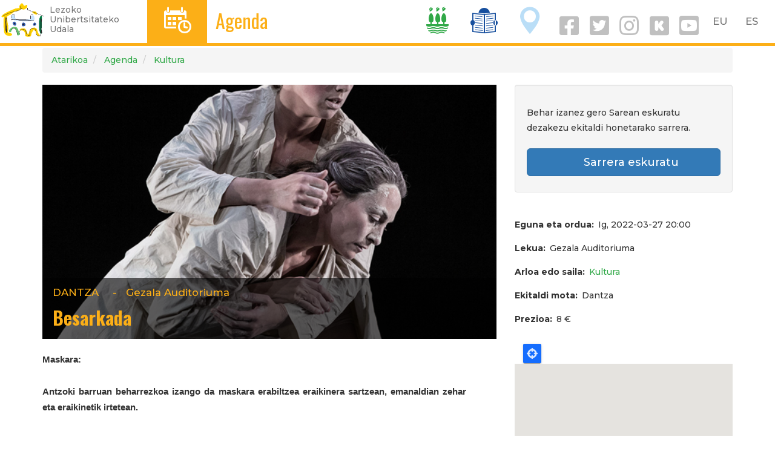

--- FILE ---
content_type: text/html; charset=UTF-8
request_url: https://www.lezo.eus/node/102399
body_size: 7590
content:
<!DOCTYPE html>
<html  lang="eu" dir="ltr" prefix="og: https://ogp.me/ns#">
  <head>
    <meta charset="utf-8" />
<script async src="https://www.googletagmanager.com/gtag/js?id=UA-303844-7"></script>
<script>window.dataLayer = window.dataLayer || [];function gtag(){dataLayer.push(arguments)};gtag("js", new Date());gtag("config", "UA-303844-7", {"groups":"default","anonymize_ip":true,"allow_ad_personalization_signals":false});</script>
<meta name="geo.placename" content="Lezo" />
<meta name="geo.position" content="43.32123062543609, -1.8988707097829207" />
<meta name="geo.region" content="ES" />
<meta name="icbm" content="43.32123062543609, -1.8988707097829207" />
<link rel="canonical" href="https://www.lezo.eus/eu/agenda/besarkada" />
<meta http-equiv="content-language" content="eu-ES" />
<meta name="robots" content="index, follow" />
<meta name="news_keywords" content="Lezo" />
<meta name="description" content="Maskara:

Antzoki barruan beharrezkoa izango da maskara erabiltzea eraikinera sartzean, emanaldian zehar eta eraikinetik irtetean." />
<meta property="og:site_name" content="Lezoko Udala" />
<meta property="og:url" content="https://www.lezo.eus/node/102399" />
<meta property="og:title" content="Besarkada" />
<meta property="og:description" content="Maskara:

Antzoki barruan beharrezkoa izango da maskara erabiltzea eraikinera sartzean, emanaldian zehar eta eraikinetik irtetean." />
<meta name="twitter:card" content="summary_large_image" />
<meta name="twitter:description" content="Maskara:

Antzoki barruan beharrezkoa izango da maskara erabiltzea eraikinera sartzean, emanaldian zehar eta eraikinetik irtetean." />
<meta name="twitter:site" content="@lezoudala" />
<meta name="twitter:title" content="Besarkada" />
<meta name="twitter:creator" content="@lezoudala" />
<meta name="twitter:url" content="https://www.lezo.eus/node/102399" />
<meta name="twitter:image:height" content="500" />
<meta name="twitter:image:width" content="500" />
<meta name="Generator" content="Drupal 8 (https://www.drupal.org)" />
<meta name="MobileOptimized" content="width" />
<meta name="HandheldFriendly" content="true" />
<meta name="viewport" content="width=device-width, initial-scale=1.0" />
<link rel="alternate" hreflang="eu" href="https://www.lezo.eus/eu/agenda/besarkada" />
<link rel="alternate" hreflang="es" href="https://www.lezo.eus/es/agenda/besarkada" />
<link rel="shortcut icon" href="/sites/default/files/favicon.ico" type="image/vnd.microsoft.icon" />
<link rel="revision" href="https://www.lezo.eus/eu/agenda/besarkada" />
<link rel="create" href="https://www.lezo.eus/eu/node?node=102399" />

    <title>Besarkada | Lezo.eus</title>
    <meta name="description" content="Lezoko Unibertsitateko Udalaren web ofiziala. Herriko informaziorik osatuena. Albisteak, kultura agenda, jarduerak..."/>
    <link rel="stylesheet" media="all" href="/sites/default/files/css/css_2CLgeohHvlNSP2tYBKLvdUXPs__2ySOp3QTlsYKTe6k.css" />
<link rel="stylesheet" media="all" href="https://cdn.jsdelivr.net/npm/bootstrap@3.4.1/dist/css/bootstrap.min.css" integrity="sha256-bZLfwXAP04zRMK2BjiO8iu9pf4FbLqX6zitd+tIvLhE=" crossorigin="anonymous" />
<link rel="stylesheet" media="all" href="https://cdn.jsdelivr.net/npm/@unicorn-fail/drupal-bootstrap-styles@0.0.2/dist/3.4.0/8.x-3.x/drupal-bootstrap.min.css" integrity="sha512-tGFFYdzcicBwsd5EPO92iUIytu9UkQR3tLMbORL9sfi/WswiHkA1O3ri9yHW+5dXk18Rd+pluMeDBrPKSwNCvw==" crossorigin="anonymous" />
<link rel="stylesheet" media="all" href="/sites/default/files/css/css_nEDwX16I9Uk_W7lVUuSC-QpFvnHNi9EuHFIw82vZMhY.css" />
<link rel="stylesheet" media="all" href="//fonts.googleapis.com/css?family=Oswald:400,700" />
<link rel="stylesheet" media="all" href="//fonts.googleapis.com/css?family=Montserrat:300,500,700" />
<link rel="stylesheet" media="all" href="/sites/default/files/css/css_4A0nr_lyv9fDEF2dHQJO7SaL-ZxB9-_CJD1XK9GChaw.css" />

    
<!--[if lte IE 8]>
<script src="/sites/default/files/js/js_VtafjXmRvoUgAzqzYTA3Wrjkx9wcWhjP0G4ZnnqRamA.js"></script>
<![endif]-->
<script src="/sites/default/files/js/js_w2jg-RXNLDnLSE6seG6J62i_Btw0tQSdsIm7VQDr-tY.js"></script>

  </head>
  <body class="path-node page-node-type-hitzordu navbar-is-fixed-top has-glyphicons">
    <a href="#main-content" class="visually-hidden focusable skip-link">
      Skip to main content
    </a>
    
      <div class="dialog-off-canvas-main-canvas" data-off-canvas-main-canvas>
    
<style>
.navbar-fixed-top {
  border-color: #FCAF17;
}
.buruko-titulu h3{
  font-size: 32px;
  line-height: .9em;
}
.lezo-ikono a {
  color: white;
}
.ikono-esteka {
  line-height: 1.5;
}
.navbar-collapse .ikono-esteka {
  margin: 0 .5em;
}

.sare-sozial-ikono{
  padding-top: 1em;
  margin-right: 2em;
  margin-left: 2em;
}
i.social {
  display: inline-block;
  padding-right: .1em;
  font-size: 2em;
}
a i.social {
  color: silver;
  font-size: 2.6em;
}
a i {
  padding: .5rem 1rem;
}

#block-udalzerbitzutramitemenuaerakutsi {
  /* padding-top: .5em; */
}
</style>
      
    <header class="navbar navbar-default navbar-fixed-top hidden-xs" id="navbar" role="banner">
              <div class="">
            <div class="navbar-header">
          <div class="region region-navigation">
          <a class="logo navbar-btn pull-left" href="/eu" title="Atarikoa" rel="home">
      <img src="/sites/default/files/lezo-logo-garden.png" alt="Atarikoa" />
    </a>
      <p class="navbar-text leloa hidden-sm hidden-xs">Lezoko<br/>Unibertsitateko<br/>Udala</p>

  </div>
      </div>

      <div>
        <div class="pull-left" style="background-color:#FCAF17; height: 71px;">
          <span class="lezo-ikono"><a href="/agenda">D</a></span>
        </div>
        <div class="pull-left" style="color:#FCAF17; margin-left:1em;">
          <span class="buruko-titulu"><h3><a href="/agenda" style="color:#FCAF17;">Agenda</a></h3></span>
        </div>
        <div class="pull-right" style="margin:0 .2em;">
            <div class="region region-language-switcher">
    <section class="language-switcher-language-url block block-language block-language-blocklanguage-interface clearfix" id="block-languageswitcher" role="navigation">
  
    

      
<nav role="navigation" aria-labelledby="block-udalarena-language-switcher" id="block-udalarena-language-switcher" class="contextual-region">
    <ul class="links list-inline menu nav navbar-nav pull-right">
      <li><a href="/eu/agenda/besarkada" class="language-link is-active" hreflang="eu" data-drupal-link-system-path="node/102399">EU</a>&nbsp;&nbsp;&nbsp;<a href="/es/agenda/besarkada" class="language-link" hreflang="es" data-drupal-link-system-path="node/102399">ES</a>&nbsp;&nbsp;&nbsp;</li>
    </ul>
  </nav>
  </section>


  </div>

        </div>
        <div class="pull-right" style="margin:0 .2em;">
                    <a href="/udala" class="ikono-esteka">
            <span class="lezo-ikono" style="color:#30A847">I</span>
          </a>
                    <a href="/berriak" class="ikono-esteka">
            <span class="lezo-ikono" style="color:#174F9E">T</span>
          </a>
                    <a href="/ezagutu" class="ikono-esteka">
            <span class="lezo-ikono" style="color:#BADEF7">O</span>
          </a>
                    <a href="https://eu-es.facebook.com/lezokoudala/" target="_blank"><i class="social fab fa-facebook-square fa-3x" aria-hidden="true"></i></a> 
          <a href="https://twitter.com/lezoudala?lang=eu" target="_blank"><i class="social fab fa-twitter-square fa-3x" aria-hidden="true"></i></a> 
          <a href="https://www.instagram.com/lezo_udala/" target="_blank"><i class="social fab fa-instagram fa-3x" aria-hidden="true"></i></a> 
          <a href="https://www.instagram.com/lezo_kultura/" target="_blank"><i class="social fab fa-kickstarter fa-3x" aria-hidden="true"></i></a>
                      <a href="https://www.youtube.com/channel/UCvMnyeX0KDxGsKx40sDCvhA" target="_blank"><i class="social fab fa-youtube-square fa-3x" aria-hidden="true"></i></a>
                  </div>
      </div>

              </div>
      
    </header>

    <header class="navbar navbar-default navbar-fixed-top visible-xs" id="navbar" role="banner">

              <div class="">
      
      <div class="navbar-header">
          <div class="region region-navigation">
          <a class="logo navbar-btn pull-left" href="/eu" title="Atarikoa" rel="home">
      <img src="/sites/default/files/lezo-logo-garden.png" alt="Atarikoa" />
    </a>
      <p class="navbar-text leloa hidden-sm hidden-xs">Lezoko<br/>Unibertsitateko<br/>Udala</p>

  </div>


                        <div class="pull-right" style="margin:0 .2em;">
          <button type="button" class="navbar-toggle" data-toggle="collapse" data-target="#navbar-collapse">
            <span class="sr-only">Toggle navigation</span>
            <span class="icon-bar"></span>
            <span class="icon-bar"></span>
            <span class="icon-bar"></span>
          </button>
        </div>
        
        <div class="pull-right mobile" style="margin:0 .2em;">
            <div class="region region-language-switcher">
    <section class="language-switcher-language-url block block-language block-language-blocklanguage-interface clearfix" id="block-languageswitcher" role="navigation">
  
    

      
<nav role="navigation" aria-labelledby="block-udalarena-language-switcher" id="block-udalarena-language-switcher" class="contextual-region">
    <ul class="links list-inline menu nav navbar-nav pull-right">
      <li><a href="/eu/agenda/besarkada" class="language-link is-active" hreflang="eu" data-drupal-link-system-path="node/102399">EU</a>&nbsp;&nbsp;&nbsp;<a href="/es/agenda/besarkada" class="language-link" hreflang="es" data-drupal-link-system-path="node/102399">ES</a>&nbsp;&nbsp;&nbsp;</li>
    </ul>
  </nav>
  </section>


  </div>

        </div>
      </div>

                    <div id="navbar-collapse" class="navbar-collapse collapse">
          <div class="text-right" style="margin-top:.2em; margin-left: .2em;">
            <a href="https://eu-es.facebook.com/lezokoudala/" target="_blank"><i class="social fab fa-facebook fa-2x" aria-hidden="true"></i></a>
            <a href="https://twitter.com/lezoudala?lang=eu" target="_blank"><i class="social fab fa-twitter fa-2x" aria-hidden="true"></i></a>
            <a href="https://www.instagram.com/lezo_udala/" target="_blank"><i class="social fab fa-instagram fa-2x" aria-hidden="true"></i></a>
            <a href="https://www.instagram.com/lezo_kultura/" target="_blank"><i class="social fab fa-kickstarter fa-3x" aria-hidden="true"></i></a>
                          <a href="https://www.youtube.com/channel/UCvMnyeX0KDxGsKx40sDCvhA" target="_blank"><i class="social fab fa-youtube-square fa-3x" aria-hidden="true"></i></a>
                        <a href="/bilatu" class="ikono-esteka"><i class="social fa fa-search fa-2x"></i></a>
          </div>
          <div style="margin:0 .2em;">
              <div class="region region-navigation-collapsible">
    <nav role="navigation" aria-labelledby="block-nabigazionagusia-menu" id="block-nabigazionagusia">
            <h2 class="sr-only" id="block-nabigazionagusia-menu">Nabigazio nagusia</h2>

      
      <ul class="menu menu--main nav navbar-nav">
                      <li class="expanded dropdown first">
                                                                    <a href="/udala" class="dropdown-toggle" data-toggle="dropdown">Udala <span class="caret"></span></a>
                        <ul class="dropdown-menu">
                      <li class="first">
                                        <a href="/eu/zerbitzuak" data-drupal-link-system-path="zerbitzuak">Zerbitzuak</a>
              </li>
                      <li>
                                        <a href="/eu/udala/administrazioa" data-drupal-link-system-path="node/100473">Udal administrazioa</a>
              </li>
                      <li>
                                        <a href="/tramiteak">Tramiteak</a>
              </li>
                      <li class="last">
                                        <a href="/eu/node/100742" data-drupal-link-system-path="node/100742">Iragarki-taula</a>
              </li>
        </ul>
  
              </li>
                      <li>
                                        <a href="/eu/agenda" data-drupal-link-system-path="agenda">Agenda</a>
              </li>
                      <li>
                                        <a href="/eu/berriak" data-drupal-link-system-path="berriak">Berriak</a>
              </li>
                      <li class="expanded dropdown last">
                                                                    <a href="/eu/ezagutu" class="dropdown-toggle" data-toggle="dropdown" data-drupal-link-system-path="node/1955">Lezo ezagutu <span class="caret"></span></a>
                        <ul class="dropdown-menu">
                      <li class="first">
                                        <a href="/eu/aurkezpena" data-drupal-link-system-path="node/100658">Aurkezpena</a>
              </li>
                      <li>
                                        <a href="/eu/historia-eta-ondarea" data-drupal-link-system-path="node/14041">Historia eta ondarea</a>
              </li>
                      <li class="last">
                                        <a href="/eu/natura-ondarea" data-drupal-link-system-path="node/14393">Natura ondarea</a>
              </li>
        </ul>
  
              </li>
        </ul>
  

  </nav>

  </div>

          </div>
        </div>
      
              </div>
      
    </header>

  

  <div role="main" class="main-container container js-quickedit-main-content">

    <div class="row">

                              <div class="col-sm-12" role="heading">
              <div class="region region-header">
        <ol class="breadcrumb">
          <li >
                              <a href="/eu">Atarikoa</a>
                        </li>
          <li >
                              <a href="/eu/agenda">Agenda</a>
                        </li>
          <li >
                              <a href="/eu/zerbitzu/kultura">Kultura</a>
                        </li>
      </ol>


  </div>

          </div>
              
            
                              <aside class="col-sm-3 ezkerreko" role="complementary">
              <div class="region region-sidebar-first">
    
  </div>

          </aside>
              
      <section class="col-sm-9">

                                      <div class="highlighted">  <div class="region region-highlighted">
    <div data-drupal-messages-fallback class="hidden"></div>

  </div>
</div>
                  
                
                
                                      
                  
                          <a id="main-content"></a>
            <div class="region region-content">
      
	<h1 class="page-header hitzordu"><span>Besarkada</span>
</h1>

  
<style>
  .node-slide {
    height: 30em;
    width: 100%;
    background-size: cover;
    background-position: center center;
    position: relative;
    margin-bottom: 1em;
  }
  .node-contents {
    min-height: 6em;
    width: 100%;
    position: absolute;
    bottom: 0;
    background-color: rgba(0, 0, 0, .6);
    padding: .5em 1em;
    color: white;
    font-size: 1.2em;
  }
  .node-play {
    min-height: 30em;
    width: 100%;
    position: absolute;
    top: 0;
    left: 0;
  }
  .node-play a {
    display: block;
    margin: auto;
    font-size: 8rem;
    color: #FCAF17;
    text-shadow: 4px 4px 8px gray;
    width: 8rem;
    height: 8rem;
    padding-top: 11rem;
  }
  .node-play a:hover {
    color: white;
  }
  .node-contents, .node-contents a {
    color: #FCAF17;
  }
  .node-contents h2 {
    font-weight: bold;
    margin-top: .2em;
  }
  .node-contents .field--name-field-ekitaldi-mota {
    font-weight: normal;
    text-transform: uppercase;
  }
  .node-contents .field--label {
    display: none;
  }
</style>

<article role="article" class="hitzordu is-promoted is-sticky full clearfix">


  
  


  <div class="row">
    <div class="col-md-8">
              <div class="node-slide" style="background-image:url(/sites/default/files/hitzordu-irudi/2021-12/Besarkada%20irudia.PNG)">
                      <div class="node-contents">
          <ul class="list-inline">
            <li>
  <div class="field field--name-field-ekitaldi-mota field--type-entity-reference field--label-inline">
    <div class="field--label">Ekitaldi mota</div>
              <div class="field--item">Dantza</div>
          </div>
</li>
            <li>-</li>
            <li>
  <div class="field field--name-field-lekua field--type-string field--label-inline">
    <div class="field--label">Lekua</div>
              <div class="field--item">Gezala Auditoriuma</div>
          </div>
</li>
          </ul>
          <h2><a href="/eu/agenda/besarkada"><span>Besarkada</span>
</a></h2>
        </div>
      </div>

      
      
            <div class="field field--name-body field--type-text-with-summary field--label-hidden field--item"><p style="text-align:justify; margin-bottom:13px"><span style="font-size:11pt"><span style="line-height:115%"><span style="font-family:Arial,&quot;sans-serif&quot;"><span style="font-weight:bold">Maskara:</span></span></span></span></p>

<p style="text-align:justify; margin-bottom:13px"><span style="font-size:11pt"><span style="line-height:115%"><span style="font-family:Arial,&quot;sans-serif&quot;"><span style="font-weight:bold">Antzoki barruan beharrezkoa izango da maskara erabiltzea eraikinera sartzean, emanaldian zehar eta eraikinetik irtetean.</span></span></span></span></p>

<p style="text-align:justify; margin-bottom:13px"><span style="font-size:11pt"><span style="line-height:115%"><span style="font-family:Arial,&quot;sans-serif&quot;"><span style="font-weight:bold">Maskara erabiltzea nahitaezkoa da 6 urtetik gorakoentzat.</span></span></span></span></p>

<p style="text-align:justify; margin-bottom:13px"><span style="font-size:11pt"><span style="line-height:115%"><span style="font-family:Arial,&quot;sans-serif&quot;"><span style="font-weight:bold">-----------------------------------------------------------------------------------------------------------</span></span></span></span></p>

<p>Gelditasuna, irudia, ikuspegi infinitua, kontenplaziorako garaia, isiltasuna, bere 360º-an ikus daitezkeen gorputzak dira. Zer gertatuko litzatekeen planteatuz eskulturak bezala sentitzeko ideiarekin lan egingo bagenu, materia bezala sentitzen gara. Gorputza lokatza dela pentsatuta: nola mugituko litzateke? Gelditasunaren ideia, denbora motela, irudi bat ez nabarmentzeko moduan aldatzen dela eta, ia konturatu gabe, beste eskultura bat, beste besarkada bat, beste ekintza bat ikusten ari zarela.</p>

<p>Bideoa ikusi: <span style="font-size:11pt"><span style="font-family:Calibri,&quot;sans-serif&quot;"><span lang="EU" style="font-family:&quot;Arial&quot;,&quot;sans-serif&quot;" xml:lang="EU"><a href="https://youtu.be/SquEGk0oaD4" style="color:blue; text-decoration:underline">https://youtu.be/SquEGk0oaD4</a></span></span></span></p>

<p> </p>
</div>
      

              <div class="hidden-sm hidden-lg">
          
        </div>
        <div class="hidden-md hidden-xs">
          
        </div>
          </div>
    <div class="col-md-4">
            <div class="well">
    		<p>Behar izanez gero Sarean eskuratu dezakezu ekitaldi honetarako sarrera.</p>
                  <p><a class="btn btn-primary btn-lg btn-block" href="https://sarrerak.lezo.eus/" target="_blank"><i class="fa fa-ticket" aria-hidden="true"></i>  Sarrera eskuratu</a></p>
              </div>
                        <div class="content">
        
  <div class="field field--name-field-egun-ordu field--type-datetime field--label-inline">
    <div class="field--label">Eguna eta ordua</div>
          <div class="field__items">
              <div class="field--item"><time datetime="2022-03-27T18:00:00Z">Ig, 2022-03-27 20:00</time>
</div>
              </div>
      </div>

  <div class="field field--name-field-lekua field--type-string field--label-inline">
    <div class="field--label">Lekua</div>
              <div class="field--item">Gezala Auditoriuma</div>
          </div>

  <div class="field field--name-field-arlo-sail field--type-entity-reference field--label-inline">
    <div class="field--label">Arloa edo saila</div>
          <div class="field__items">
              <div class="field--item"><a href="/eu/zerbitzu/kultura" hreflang="eu">Kultura</a></div>
              </div>
      </div>

  <div class="field field--name-field-ekitaldi-mota field--type-entity-reference field--label-inline">
    <div class="field--label">Ekitaldi mota</div>
              <div class="field--item">Dantza</div>
          </div>

  <div class="field field--name-field-prezio field--type-string field--label-inline">
    <div class="field--label">Prezioa</div>
              <div class="field--item">8 €</div>
          </div>

            <div class="field field--name-field-kokapena field--type-geolocation field--label-hidden field--item"><div  class="geolocation-map-wrapper" id="map-0-697d53496649e" data-map-type="google_maps">
    <div class="geolocation-map-controls">
                        <div class="geolocation-map-control control_locate form-group" data-google-map-control-position="TOP_LEFT"><button class="locate">Locate</button>
</div>

                  </div>

    <div class="geolocation-map-container js-show"></div>

            <div  class="geolocation-location js-hide" id="697d534982c7e" data-lat="43.320166414975" data-lng="-1.8982363" data-set-marker="true" typeof="Place">
  <span property="geo" typeof="GeoCoordinates">
    <meta property="latitude" content="" />
    <meta property="longitude" content="" />
  </span>

      <h2 class="location-title" property="name">43.320166414975, -1.8982363</h2>
  
  </div>
    </div>
</div>
      
  <div class="field field--name-field-qr field--type-endroid-qr-code field--label-above">
    <div class="field--label">QR kodea</div>
              <div class="field--item"><img class="module-name-center-image img-thumbnail img-responsive" src="/eu/image-qr-generate-with-url?path=https%3A//www.lezo.eus/eu/media/45" alt="" />
</div>
          </div>

        <p class="text-center">
          <a href="/eu/agenda/icalendar/102399" class="btn btn-success">Nire agendan erantsi</a>
          <a href="webcal://www.lezo.eus/eu/agenda/icalendar/102399" class="btn btn-success">+ Google Calendar</a>
        </p>
      </div>
      
      <p><a href="https://go.mostrarium.com/lezo" target="_blank" class="button"><span class="elebitan hi-eu">App.a deskargatu</span><span class="elebitan hi-es">Descarga la app.</span></a></p>
      <p class="text-center"><a href="https://go.mostrarium.com/lezo" target="_blank" title="Descarga la app"><img src="/sites/default/files/2023-07/lezo-app_0.png" class="img-responsive" style="max-width:16rem; height:auto;" /></a></p>

    </div>
  </div>

</article>


  </div>

              </section>

                </div>
  </div>

<div id="oinaurre">
  <div class="row">
    <div class="col-sm-6">
                <div class="region region-oineko-bat">
    <section id="block-kam" class="block block-block-content block-block-content999b8a2a-f362-4d26-ac0d-52a29a4317d6 clearfix">
  
    

      
            <div class="field field--name-body field--type-text-with-summary field--label-hidden field--item"><p><strong>LEZOKO UDALA</strong></p>

<p>Gurutze Santuaren Plaza, 1. 20100 · Lezo</p>

<p><i class="fa fa-phone" aria-hidden="true"></i> 943 52 46 50</p>

<p><i class="fa fa-envelope" aria-hidden="true"></i> <a href="mailto:info@lezo.eus">info@lezo.eus</a></p>

<p>IFK: P-2005700F</p>
</div>
      
  </section>


  </div>

          </div>
    <div class="col-sm-3">
                <div class="region region-oineko-bi">
    <section id="block-orrianaukeratutakohizkuntzaridagozkionedukiakbistaratuezkutatu" class="block block-udala block-hizkuntzabereizi clearfix">
  
    

      

<style>
	.hi-es {
		display: none;
	}
</style>
  </section>


  </div>

          </div>
    <div class="col-sm-3">
                <div class="region region-oineko-hiru">
    <nav role="navigation" aria-labelledby="block-udalarena-account-menu-menu" id="block-udalarena-account-menu">
            <h2 class="sr-only" id="block-udalarena-account-menu-menu">User account menu</h2>

      
      <ul class="menu menu--account nav navbar-nav navbar-right">
                      <li class="first">
                                        <a href="/salaketa-kanala">Salaketa kanala</a>
              </li>
                      <li class="last">
                                        <a href="/eu/user/login" data-drupal-link-system-path="user/login">Sartu</a>
              </li>
        </ul>
  

  </nav>

  </div>

          </div>
  </div>
</div>

  </div>

    
    <script type="application/json" data-drupal-selector="drupal-settings-json">{"path":{"baseUrl":"\/","scriptPath":null,"pathPrefix":"eu\/","currentPath":"node\/102399","currentPathIsAdmin":false,"isFront":false,"currentLanguage":"eu"},"pluralDelimiter":"\u0003","suppressDeprecationErrors":true,"ajaxPageState":{"libraries":"asset_injector\/css\/azpiorriak_probatarako_,asset_injector\/css\/banerrak,asset_injector\/css\/hide_left_column,asset_injector\/css\/hide_left_column_2,asset_injector\/css\/liburu_orriak_orrialdeak_,asset_injector\/css\/show_hide_element_for_editors_hide_,asset_injector\/js\/google_analytics,bootstrap\/popover,bootstrap\/tooltip,core\/html5shiv,geolocation\/geolocation.map,geolocation\/map_center.fitlocations,geolocation_google_maps\/google,geolocation_google_maps\/mapfeature.control_locate,geolocation_google_maps\/mapfeature.control_maptype,geolocation_google_maps\/mapfeature.control_zoom,geolocation_google_maps\/mapfeature.marker_infowindow,google_analytics\/google_analytics,system\/base,udalarena\/global-styling,webform_bootstrap\/webform_bootstrap","theme":"udalarena","theme_token":null},"ajaxTrustedUrl":[],"google_analytics":{"account":"UA-303844-7","trackOutbound":true,"trackMailto":true,"trackDownload":true,"trackDownloadExtensions":"7z|aac|arc|arj|asf|asx|avi|bin|csv|doc(x|m)?|dot(x|m)?|exe|flv|gif|gz|gzip|hqx|jar|jpe?g|js|mp(2|3|4|e?g)|mov(ie)?|msi|msp|pdf|phps|png|ppt(x|m)?|pot(x|m)?|pps(x|m)?|ppam|sld(x|m)?|thmx|qtm?|ra(m|r)?|sea|sit|tar|tgz|torrent|txt|wav|wma|wmv|wpd|xls(x|m|b)?|xlt(x|m)|xlam|xml|z|zip","trackColorbox":true},"bootstrap":{"forms_has_error_value_toggle":1,"modal_animation":1,"modal_backdrop":"true","modal_focus_input":1,"modal_keyboard":1,"modal_select_text":1,"modal_show":1,"modal_size":"","popover_enabled":1,"popover_animation":1,"popover_auto_close":1,"popover_container":"body","popover_content":"","popover_delay":"0","popover_html":0,"popover_placement":"right","popover_selector":"","popover_title":"","popover_trigger":"click","tooltip_enabled":1,"tooltip_animation":1,"tooltip_container":"body","tooltip_delay":"0","tooltip_html":0,"tooltip_placement":"auto left","tooltip_selector":"","tooltip_trigger":"hover"},"geolocation":{"maps":{"map-0-697d53496649e":{"map_center":{"fit_bounds":{"map_center_id":"fit_bounds","option_id":"fit_bounds","settings":{"reset_zoom":true},"weight":-101}},"settings":{"google_map_settings":{"map_features":{"marker_infowindow":{"enabled":true,"settings":{"info_auto_display":false,"disable_auto_pan":true,"info_window_solitary":true,"max_width":""}},"control_locate":{"enabled":true,"settings":{"position":"TOP_LEFT"}},"control_zoom":{"enabled":true,"settings":{"position":"RIGHT_CENTER","behavior":"default","style":"LARGE"}},"control_maptype":{"enabled":true,"settings":{"position":"RIGHT_BOTTOM","behavior":"default","style":"DEFAULT"}}},"type":"ROADMAP","zoom":15,"height":"400px","width":"100%","minZoom":0,"maxZoom":18,"gestureHandling":"auto"}},"marker_infowindow":{"enable":true,"infoAutoDisplay":false,"disableAutoPan":true,"infoWindowSolitary":true,"maxWidth":""},"control_locate":{"enable":true},"control_zoom":{"enable":true,"position":"RIGHT_CENTER","behavior":"default","style":"LARGE"},"control_maptype":{"enable":true,"position":"RIGHT_BOTTOM","behavior":"default","style":"DEFAULT"}}}},"user":{"uid":0,"permissionsHash":"ea14fb86bcc66d424677d23a91141fa024982f62d5bb081b1621c405cd77c50e"}}</script>
<script src="/sites/default/files/js/js_nMDo3y5OpqR-xh9TZodD21rd_QSq88-OlJeD-pslHP0.js"></script>
<script src="https://cdn.jsdelivr.net/npm/bootstrap@3.4.1/dist/js/bootstrap.min.js" integrity="sha256-nuL8/2cJ5NDSSwnKD8VqreErSWHtnEP9E7AySL+1ev4=" crossorigin="anonymous"></script>
<script src="/sites/default/files/js/js_CQDwL4yMTQDtefb1-8ldvJck5MKXFD-tLFTm3Wd9LOU.js"></script>
<script src="https://maps.googleapis.com/maps/api/js?libraries=&amp;language=eu&amp;key=AIzaSyC7ArV4qEsm7TGeepnGqoxr5r53F39jplQ&amp;callback=Drupal.geolocation.google.load"></script>
<script src="/sites/default/files/js/js_y5VFyeOE3wqyDDUvJSVRDGtwsxYHoxHxc6jsACT4g04.js"></script>

  </body>
</html>
